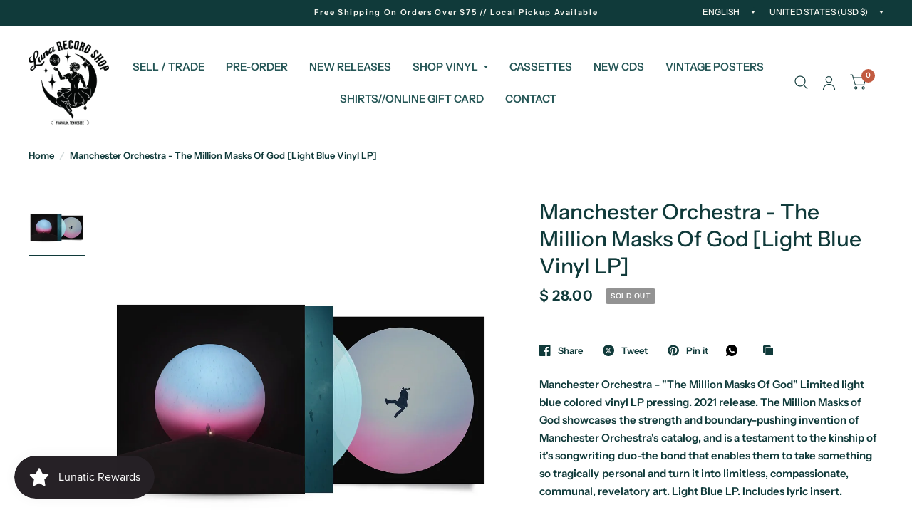

--- FILE ---
content_type: text/javascript
request_url: https://limits.minmaxify.com/luna-record-shop.myshopify.com?v=139c&r=20260121210507
body_size: 14125
content:
!function(e){if(!e.minMaxify&&-1==location.href.indexOf("checkout.shopify")){var t=e.minMaxifyContext||{},a=e.minMaxify={shop:"luna-record-shop.myshopify.com",cart:null,cartLoadTryCount:0,customer:t.customer,feedback:function(e){if(!(i.search(/\/(account|password|checkouts|cache|blogs|pages|\d+\/)/)>=0)){var t=new XMLHttpRequest;t.open("POST","https://app.minmaxify.com/report"),t.send(location.protocol+"//"+a.shop+i+"\n"+e)}},guarded:function(e,t){return function(){try{var i=t&&t.apply(this,arguments),n=e.apply(this,arguments);return t?n||i:n}catch(e){console.error(e);var r=e.toString();-1==r.indexOf("Maximum call stack")&&a.feedback("ex\n"+(e.stack||"")+"\n"+r)}}}},i=e.location.pathname;a.guarded((function(){var t,n,r,o,s,m=e.jQuery,l=e.document,h={btnCheckout:"[name=checkout],[href='/checkout'],[type=submit][value=Checkout],[onclick='window.location\\=\\'\\/checkout\\''],form[action='/checkout'] [type=submit],.checkout_button,form[action='/cart'] [type=submit].button-cart-custom,.btn-checkout,.checkout-btn,.button-checkout,.rebuy-cart__checkout-button,.gokwik-checkout,.tdf_btn_ck",lblCheckout:"[name=checkout],.checkout_button_label",btnCartQtyAdjust:".cart-item-decrease,.cart-item-increase,.js--qty-adjuster,.js-qty__adjust,.minmaxify-quantity-button,.numberUpDown > *,.cart-item button.adjust,.cart-wrapper .quantity-selector__button,.cart .product-qty > .items,.cart__row [type=button],.cart-item-quantity button.adjust,.cart_items .js-change-quantity,.ajaxcart__qty-adjust,.cart-table-quantity button",divCheckout:".additional-checkout-buttons,.dynamic-checkout__content,.cart__additional_checkout,.additional_checkout_buttons,.paypal-button-context-iframe,.additional-checkout-button--apple-pay,.additional-checkout-button--google-pay",divDynaCheckout:"div.shopify-payment-button,.shopify-payment-button > div,#gokwik-buy-now",fldMin:"",fldQty:"input[name=quantity]",fldCartQty:"input[name^='updates['],.cart__qty-input,[data-cart-item-quantity]",btnCartDrawer:"a[href='/cart'],.js-drawer-open-right",btnUpdate:"[type=submit][name=update],.cart .btn-update"},c=0,u={name:""},d=2e4,p={NOT_VALID_MSG:"Order not valid",CART_UPDATE_MSG:"Cart needs to be updated",CART_AUTO_UPDATE:"Quantities have been changed, press OK to validate the cart.",CART_UPDATE_MSG2:'Cart contents have changed, you must click "Update cart" before proceeding.',VERIFYING_MSG:"Verifying",VERIFYING_EXPANDED:"Please wait while we verify your cart.",PREVENT_CART_UPD_MSG:"\n\n"},f="/";function y(){return(new Date).getTime()}Object.assign;function g(e,t){try{setTimeout(e,t||0)}catch(a){t||e()}}function x(e){return e?"string"==typeof e?l.querySelectorAll(e):e.nodeType?[e]:e:[]}function v(e,t){var a,i=x(e);if(i&&t)for(a=0;a<i.length;++a)t(i[a]);return i}function b(e,t){var a=e&&l.querySelector(e);if(a)return t?"string"==typeof t?a[t]:t(a):a}function k(e,t){if(m)return m(e).trigger(t);v(e,(function(e){e[t]()}))}function M(e,t,a){try{if(m)return m(e).on(t,a)}catch(e){}v(e,(function(e){e.addEventListener(t,a)}))}function T(e,t){try{var a=l.createElement("template");a.innerHTML=e;var i=a.content.childNodes;if(i){if(!t)return i[0];for(;i.length;)t.appendChild(i[0]);return 1}}catch(e){console.error(e)}}function _(e){var t=e.target;try{return(t.closest||t.matches).bind(t)}catch(e){}}function w(){}a.showMessage=function(e){if(G())return(a.closePopup||w)(),!0;var t=E.messages||E.getMessages();if(++c,e&&(a.prevented=y()),!a.showPopup||!a.showPopup(t[0],t.slice(1))){for(var i="",n=0;n<t.length;++n)i+=t[n]+"\n";alert(i),r&&k(h.btnUpdate,"click")}return e&&(e.stopImmediatePropagation&&e.stopImmediatePropagation(),e.stopPropagation&&e.stopPropagation(),e.preventDefault&&e.preventDefault()),!1};var C="top: 0; left: 0; width: 100%; height: 100%; position: fixed;",S=".minmaxify-p-bg {"+C+" z-index: 2147483641; overflow: hidden; background: #0B0B0BCC; opacity: 0.2;} .minmaxify-p-bg.minmaxify-a {transition: opacity 0.15s ease-out; opacity: 1; display: block;} .minmaxify-p-wrap {"+C+' display: table; z-index: 2147483642; outline: none !important; pointer-events: none;} .minmaxify-p-wrap > div {display: table-cell; vertical-align: middle;} .minmaxify-dlg {padding:0px; margin:auto; border: 0px;} .minmaxify-dlg::backdrop {background:#0B0B0BBB;} .minmaxify-p {opacity: .5; color: black; background-color: white; padding: 18px; max-width: 500px; margin: 18px auto; width: calc(100% - 36px); pointer-events: auto; border: solid white 1px; overflow: auto; max-height: 95vh;} dialog > .minmaxify-p {margin:auto; width:100%;} .minmaxify-p.minmaxify-a {opacity: 1; transition: all 0.25s ease-in; border-width: 0px;} .minmaxify-ok {display: inline-block; padding: 8px 20px; margin: 0; line-height: 1.42; text-decoration: none; text-align: center; vertical-align: middle; white-space: nowrap; border: 1px solid transparent; border-radius: 2px; font-family: "Montserrat","Helvetica Neue",sans-serif; font-weight: 400;font-size: 14px;text-transform: uppercase;transition:background-color 0.2s ease-out;background-color: #528ec1; color: white; min-width: unset;} .minmaxify-ok:after {content: "OK";} .minmaxify-close {font-style: normal; font-size: 28px; font-family: monospace; overflow: visible; background: transparent; border: 0; appearance: none; display: block; outline: none; padding: 0px; box-shadow: none; margin: -10px -5px 0 0; opacity: .65;} .minmaxify-p button {user-select: none; cursor: pointer; float:right; width: unset;} .minmaxify-close:hover, .minmaxify-close:focus {opacity: 1;} .minmaxify-p ul {padding-left: 2rem; margin-bottom: 2rem;}';function A(e){if(p.locales){var t=(p.locales[a.locale]||{})[e];if(void 0!==t)return t}return p[e]}var L,P={messages:[A("VERIFYING_EXPANDED")],equalTo:function(e){return this===e}},E=P;function I(e){return t?t.getItemLimits(a,e):{}}function O(){return t}function G(){return E.isOk&&!r&&O()||"force"==E.isOk||n}function D(){location.pathname!=i&&(i=location.pathname);try{if(O()&&!n){!function(){var e=a.cart&&a.cart.items;if(!e)return;v(h.fldCartQty,(function(t){for(var a=0;a<e.length;++a){var i=e[a],n=t.dataset;if(i.key==n.lineId||t.id&&-1!=t.id.search(new RegExp("updates(_large)?_"+i.id,"i"))||(n.cartLine||n.index)==a+1){var r=I(i);r.min>1&&!r.combine&&(t.min=r.min),r.max&&(t.max=r.max),r.multiple&&!r.combine&&(t.step=r.multiple);break}}}))}(),v(h.divDynaCheckout,(function(e){e.style.display="none"}));var t=function(t){var a,n;if(!a){if(!n)try{n=decodeURIComponent(i||location.href||"")}catch(e){n=""}if(!((n=n.split("/")).length>2&&"products"==n[n.length-2]))return;a=n[n.length-1]}var r=(e.ShopifyAnalytics||{}).meta||{},o={handle:a,sku:""},s=r.product,m=r.selectedVariantId;if(!s){var l=b("#ProductJson-product-template");if(l)try{s=l._product||JSON.parse(l.dataset.product||l.textContent)}catch(e){}}if(s){o.product_description=s.description,o.product_type=s.type,o.vendor=s.vendor,o.price=s.price,o.product_title=s.title,o.product_id=s.id;var h=s.variants||[],c=h.length;if(m||1==c)for(var u=0;u<c;++u){var d=h[u];if(1==c||d.id==m){o.variant_title=d.public_title,o.sku=d.sku,o.grams=d.weight,o.price=d.price||s.price,o.variant_id=d.id,o.name=d.name,o.product_title||(o.product_title=d.name);break}}}return o}();if(t){var r=b(h.fldQty);!function(t,a){function i(e,t){if(arguments.length<2)return a.getAttribute(e);null==t?a.removeAttribute(e):a.setAttribute(e,t)}var n=t.max||void 0,r=t.multiple,o=t.min;if((e.minmaxifyDisplayProductLimit||w)(t),a){var s=i("mm-max"),m=i("mm-step"),l=i("mm-min"),h=parseInt(a.max),c=parseInt(a.step),u=parseInt(a.min);stockMax=parseInt(i("mm-stock-max")),val=parseInt(a.value),(o!=l||o>u)&&((l?val==l||val==u:!val||val<o)&&(a.value=o),!t.combine&&o>1?i("min",o):l&&i("min",1),i("mm-min",o)),isNaN(stockMax)&&!s&&(stockMax=parseInt(i("data-max-quantity")||i("max")),i("mm-stock-max",stockMax)),!isNaN(stockMax)&&n&&n>stockMax&&(n=stockMax),(n!=s||isNaN(h)||h>n)&&(n?i("max",n):s&&i("max",null),i("mm-max",n)),(r!=m||r>1&&c!=r)&&(t.combine?m&&i("step",null):i("step",r),i("mm-step",r))}}(I(t),r)}}}catch(e){console.error(e)}return N(),R(),!0}function N(e,t,a){v(h.lblCheckout,(function(i){var n=null===e?i.minMaxifySavedLabel:e;i.minMaxifySavedLabel||(i.minMaxifySavedLabel=i.value||(i.innerText||i.textContent||"").trim()),void 0!==n&&(i.value=n,i.textContent&&!i.childElementCount&&(i.textContent=n));var r=i.classList;r&&t&&r.add(t),r&&a&&r.remove(a)}))}function B(e){"start"==e?(N(A("VERIFYING_MSG"),"btn--loading"),o||(o=y(),d&&g((function(){o&&y()-o>=d&&(q()&&a.feedback("sv"),E={isOk:"force"},B("stop"))}),d))):"stop"==e?(N(E.isOk?null:A("NOT_VALID_MSG"),0,"btn--loading"),o=0,(a.popupShown||w)()&&g(a.showMessage)):"changed"==e&&N(A("CART_UPDATE_MSG")),R()}function R(){v(h.divCheckout,(function(e){var t=e.style;G()?e.mm_hidden&&(t.display=e.mm_hidden,e.mm_hidden=!1):"none"!=t.display&&(e.mm_hidden=t.display||"block",t.display="none")})),(e.minmaxifyDisplayCartLimits||w)(!n&&E,r)}function U(e){var t=_(e);if(t){if(t(h.btnCheckout))return a.showMessage(e);t(h.btnCartQtyAdjust)&&a.onChange(e)}}function j(i){null==a.cart&&(a.cart=(e.Shopify||{}).cart||null);var n=a.cart&&a.cart.item_count&&(i||!c&&q());(D()||n||i)&&(O()&&a.cart?(E=t.validateCart(a),B("stop"),n&&(L&&!E.isOk&&!E.equalTo(L)&&l.body?a.showMessage():!c&&q()&&g(a.showMessage,100)),L=E):(E=P,B("start"),a.cart||Q()))}function q(){let e=i.length-5;return e<4&&i.indexOf("/cart")==e}function V(e,t,i,n){if(t&&"function"==typeof t.search&&4==e.readyState&&"blob"!=e.responseType){var o,s;try{if(200!=e.status)"POST"==i&&-1!=t.search(/\/cart(\/update|\/change|\/clear|\.js)/)&&(422==e.status?Q():r&&(r=!1,j()));else{if("GET"==i&&-1!=t.search(/\/cart($|\.js|\.json|\?view=)/)&&-1==t.search(/\d\d\d/))return;var m=(o=e.response||e.responseText||"").indexOf&&o.indexOf("{")||0;-1!=t.search(/\/cart(\/update|\/change|\/clear|\.js)/)||"/cart"==t&&0==m?(-1!=t.indexOf("callback=")&&o.substring&&(o=o.substring(m,o.length-1)),s=a.handleCartUpdate(o,-1!=t.indexOf("cart.js")?"get":"update",n)):-1!=t.indexOf("/cart/add")?s=a.handleCartUpdate(o,"add",n):"GET"!=i||q()&&"/cart"!=t||(j(),s=1)}}catch(e){if(!o||0==e.toString().indexOf("SyntaxError"))return;console.error(e),a.feedback("ex\n"+(e.stack||"")+"\n"+e.toString()+"\n"+t)}s&&W()}}function W(){for(var e=500;e<=2e3;e+=500)g(D,e)}function Q(){var e=new XMLHttpRequest,t=f+"cart.js?_="+y();e.open("GET",t),e.mmUrl=null,e.onreadystatechange=function(){V(e,t)},e.send(),g((function(){null==a.cart&&a.cartLoadTryCount++<60&&Q()}),5e3+500*a.cartLoadTryCount)}a.getLimitsFor=I,a.checkLimits=G,a.onChange=a.guarded((function(){B("changed"),r=!0,E=q()&&b(h.btnUpdate)?{messages:[A("CART_AUTO_UPDATE")]}:{messages:[A("CART_UPDATE_MSG2")]},R()})),e.getLimits=j,e.mmIsEnabled=G,a.handleCartUpdate=function(e,t,i){"string"==typeof e&&(e=JSON.parse(e));var n="get"==t&&JSON.stringify(e);if("get"!=t||s!=n){if("update"==t)a.cart=e;else if("add"!=t){if(i&&!e.item_count&&a.cart)return;a.cart=e}else{var o=e.items||[e];e=a.cart;for(var m=0;m<o.length;++m){var l=o[m];e&&e.items||(e=a.cart={total_price:0,total_weight:0,items:[],item_count:0}),e.total_price+=l.line_price,e.total_weight+=l.grams*l.quantity,e.item_count+=l.quantity;for(var h=0;h<e.items.length;++h){var c=e.items[h];if(c.id==l.id){e.total_price-=c.line_price,e.total_weight-=c.grams*c.quantity,e.item_count-=c.quantity,e.items[h]=l,l=0;break}}l&&e.items.unshift(l)}e.items=e.items.filter((function(e){return e.quantity>0})),n=JSON.stringify(e)}return s=n,r=!1,j(!0),1}if(!E.isOk)return D(),1};var F,H=e.XMLHttpRequest.prototype,J=H.open,K=H.send;function z(){m||(m=e.jQuery);var t=e.Shopify||{},i=t.shop||location.host;if(u=t.theme||u,n=!1,i==a.shop){var o;a.locale=t.locale,D(),function(e,t,i,n){v(e,(function(e){if(!e["mmBound_"+t]){e["mmBound_"+t]=!0;var r=e["on"+t];r&&n?e["on"+t]=a.guarded((function(e){!1!==i()?r.apply(this,arguments):e.preventDefault()})):M(e,t,a.guarded(i))}}))}(h.btnCartDrawer,"click",W),a.showPopup||T('<style type="text/css" minmaxify>'+S+"</style>",l.head)&&(a.showPopup=function(e,t){for(var i='<button title="Close (Esc)" type="button" class="minmaxify-close" aria-label="Close">&times;</button>'+e.replace(new RegExp("\n","g"),"<br/>")+"<ul>",n=0;n<t.length;++n){var r=t[n];r&&(i+="<li>"+r+"</li>")}i+='</ul><div><button class="minmaxify-ok"></button><div style="display:table;clear:both;"></div></div>';var s=b("div.minmaxify-p");if(s)s.innerHTML=i,o&&!o.open&&o.showModal();else{var m=l.body;(o=l.createElement("dialog")).showModal?(o.className="minmaxify-dlg",o.innerHTML="<div class='minmaxify-p minmaxify-a'>"+i+"</div>",m.appendChild(o),o.showModal(),M(o,"click",(function(e){var t=_(e);t&&!t(".minmaxify-p")&&a.closePopup()}))):(o=0,m.insertBefore(T("<div class='minmaxify-p-bg'></div>"),m.firstChild),m.insertBefore(T("<div class='minmaxify-p-wrap'><div><div role='dialog' aria-modal='true' aria-live='assertive' tabindex='1' class='minmaxify-p'>"+i+"</div></div></div>"),m.firstChild),g(v.bind(a,".minmaxify-p-bg, .minmaxify-p",(function(e){e.classList.add("minmaxify-a")}))))}return M(".minmaxify-ok","click",(function(){a.closePopup(1)})),M(".minmaxify-close, .minmaxify-p-bg","click",(function(){a.closePopup()})),1},a.closePopup=function(e){o?o.close():v(".minmaxify-p-wrap, .minmaxify-p-bg",(function(e){e.parentNode.removeChild(e)})),r&&e&&k(h.btnUpdate,"click")},a.popupShown=function(){return o?o.open:x("div.minmaxify-p").length},l.addEventListener("keyup",(function(e){27===e.keyCode&&a.closePopup()}))),X();var s=document.getElementsByTagName("script");for(let e=0;e<s.length;++e){var c=s[e];c.src&&-1!=c.src.indexOf("trekkie.storefront")&&!c.minMaxify&&(c.minMaxify=1,c.addEventListener("load",X))}}else n=!0}function X(){var t=e.trekkie||(e.ShopifyAnalytics||{}).lib||{},i=t.track;i&&!i.minMaxify&&(t.track=function(e){return"Viewed Product Variant"==e&&g(D),i.apply(this,arguments)},t.track.minMaxify=1,t.ready&&(t.ready=a.guarded(j,t.ready)));var n=e.subscribe;"function"!=typeof n||n.mm_quTracked||(n.mm_quTracked=1,n("quantity-update",a.guarded(D)))}a.initCartValidator=a.guarded((function(e){t||(t=e,n||j(!0))})),H.open=function(e,t,a,i,n){return this.mmMethod=e,this.mmUrl=t,J.apply(this,arguments)},H.send=function(e){var t=this;return t.addEventListener?t.addEventListener("readystatechange",(function(e){V(t,t.mmUrl,t.mmMethod)})):t.onreadystatechange=a.guarded((function(){V(t,t.mmUrl)}),t.onreadystatechange),K.apply(t,arguments)},(F=e.fetch)&&!F.minMaxify&&(e.fetch=function(e,t){var i,n=(t||e||{}).method||"GET";return i=F.apply(this,arguments),-1!=(e=((e||{}).url||e||"").toString()).search(/\/cart(\/|\.js)/)&&(i=i.then((function(t){try{var i=a.guarded((function(a){t.readyState=4,t.responseText=a,V(t,e,n,!0)}));t.ok?t.clone().text().then(i):i()}catch(e){}return t}))),i},e.fetch.minMaxify=1),["mousedown","touchstart","touchend","click"].forEach((function(t){e.addEventListener(t,a.guarded(U),{capture:!0,passive:!1})})),e.addEventListener("keydown",(function(e){var t=e.key,i=_(e);i&&i(h.fldCartQty)&&(t>=0&&t<=9||-1!=["Delete","Backspace"].indexOf(t))&&a.onChange(e)})),e.addEventListener("change",a.guarded((function(e){var t=_(e);t&&t(h.fldCartQty)&&a.onChange(e)}))),l.addEventListener("DOMContentLoaded",a.guarded((function(){z(),n||(q()&&g(j),(e.booster||e.BoosterApps)&&m&&m.fn.ajaxSuccess&&m(l).ajaxSuccess((function(e,t,a){a&&V(t,a.url,a.type)})))}))),z()}))()}}(window),function(){function e(e,t,a,i){this.cart=t||{},this.opt=e,this.customer=a,this.messages=[],this.locale=i&&i.toLowerCase()}e.prototype={recalculate:function(e){this.isOk=!0,this.messages=!e&&[],this.isApplicable()&&(this._calcWeights(),this.addMsg("INTRO_MSG"),this._doSubtotal(),this._doItems(),this._doQtyTotals(),this._doWeight())},getMessages:function(){return this.messages||this.recalculate(),this.messages},isApplicable:function(){var e=this.cart._subtotal=Number(this.cart.total_price||0)/100,t=this.opt.overridesubtotal;if(!(t>0&&e>t)){for(var a=0,i=this.cart.items||[],n=0;n<i.length;n++)a+=Number(i[n].quantity);return this.cart._totalQuantity=a,1}},addMsg:function(e,t){if(!this.messages)return;const a=this.opt.messages;var i=a[e];if(a.locales&&this.locale){var n=(a.locales[this.locale]||{})[e];void 0!==n&&(i=n)}i&&(i=this._fmtMsg(unescape(i),t)),this.messages.push(i)},equalTo:function(e){if(this.isOk!==e.isOk)return!1;var t=this.getMessages(),a=e.messages||e.getMessages&&e.getMessages()||[];if(t.length!=a.length)return!1;for(var i=0;i<t.length;++i)if(t[i]!==a[i])return!1;return!0},_calcWeights:function(){this.weightUnit=this.opt.weightUnit||"g";var e=t[this.weightUnit]||1,a=this.cart.items;if(a)for(var i=0;i<a.length;i++){var n=a[i];n._weight=Math.round(Number(n.grams||0)*e*n.quantity*100)/100}this.cart._totalWeight=Math.round(Number(this.cart.total_weight||0)*e*100)/100},_doSubtotal:function(){var e=this.cart._subtotal,t=this.opt.minorder,a=this.opt.maxorder;e<t&&(this.addMsg("MIN_SUBTOTAL_MSG"),this.isOk=!1),a>0&&e>a&&(this.addMsg("MAX_SUBTOTAL_MSG"),this.isOk=!1)},_doWeight:function(){var e=this.cart._totalWeight,t=this.opt.weightmin,a=this.opt.weightmax;e<t&&(this.addMsg("MIN_WEIGHT_MSG"),this.isOk=!1),a>0&&e>a&&(this.addMsg("MAX_WEIGHT_MSG"),this.isOk=!1)},checkGenericLimit:function(e,t,a){if(!(e.quantity<t.min&&(this.addGenericError("MIN",e,t,a),a)||t.max&&e.quantity>t.max&&(this.addGenericError("MAX",e,t,a),a)||t.multiple>1&&e.quantity%t.multiple>0&&(this.addGenericError("MULT",e,t,a),a))){var i=e.line_price/100;void 0!==t.minAmt&&i<t.minAmt&&(this.addGenericError("MIN_SUBTOTAL",e,t,a),a)||t.maxAmt&&i>t.maxAmt&&this.addGenericError("MAX_SUBTOTAL",e,t,a)}},addGenericError:function(e,t,a,i){var n={item:t};i?(e="PROD_"+e+"_MSG",n.itemLimit=a,n.refItem=i):(e="GROUP_"+e+"_MSG",n.groupLimit=a),this.addMsg(e,n),this.isOk=!1},_buildLimitMaps:function(){var e=this.opt,t=e.items||[];e.bySKU={},e.byId={},e.byHandle={};for(var a=0;a<t.length;++a){var i=t[a];i.sku?e.bySKU[i.sku]=i:(i.h&&(e.byHandle[i.h]=i),i.id&&(e.byId[i.id]=i))}},_doItems:function(){var e,t=this.cart.items||[],a={},i={},n=this.opt;n.byHandle||this._buildLimitMaps(),(n.itemmin||n.itemmax||n.itemmult)&&(e={min:n.itemmin,max:n.itemmax,multiple:n.itemmult});for(var r=0;r<t.length;r++){var o=t[r],s=this.getCartItemKey(o),m=a[s],l=i[o.handle];m?(m.quantity+=o.quantity,m.line_price+=o.line_price,m._weight+=o._weight):m=a[s]={ref:o,quantity:o.quantity,line_price:o.line_price,grams:o.grams,_weight:o._weight,limit:this._getIndividualItemLimit(o)},l?(l.quantity+=o.quantity,l.line_price+=o.line_price,l._weight+=o._weight):l=i[o.handle]={ref:o,quantity:o.quantity,line_price:o.line_price,grams:o.grams,_weight:o._weight},l.limit&&l.limit.combine||(l.limit=m.limit)}for(var h in a){if(o=a[h])((c=o.limit||o.limitRule)?!c.combine:e)&&this.checkGenericLimit(o,c||e,o.ref)}for(var h in i){var c;if(o=i[h])(c=o.limit||o.limitRule)&&c.combine&&this.checkGenericLimit(o,c,o.ref)}},getCartItemKey:function(e){var t=e.handle;return t+=e.sku||e.variant_id},getCartItemIds:function(e){var t={handle:e.handle||"",product_id:e.product_id,sku:e.sku},a=t.handle.indexOf(" ");return a>0&&(t.sku=t.handle.substring(a+1),t.handle=t.handle.substring(0,a)),t},_getIndividualItemLimit:function(e){var t=this.opt,a=this.getCartItemIds(e);return t.bySKU[a.sku]||t.byId[a.product_id]||t.byHandle[a.handle]},getItemLimit:function(e){var t=this.opt;if(!t)return{};void 0===t.byHandle&&this._buildLimitMaps();var a=this._getIndividualItemLimit(e);return a||(a={min:t.itemmin,max:t.itemmax,multiple:t.itemmult}),a},calcItemLimit:function(e){var t=this.getItemLimit(e);(t={max:t.max||0,multiple:t.multiple||1,min:t.min,combine:t.combine}).min||(t.min=t.multiple);var a=this.opt.maxtotalitems||0;return(!t.max||a&&a<t.max)&&(t.max=a),t},_doQtyTotals:function(){var e=this.opt.maxtotalitems,t=this.opt.mintotalitems,a=this.opt.multtotalitems,i=this.cart._totalQuantity;0!=e&&i>e&&(this.addMsg("TOTAL_ITEMS_MAX_MSG"),this.isOk=!1),i<t&&(this.addMsg("TOTAL_ITEMS_MIN_MSG"),this.isOk=!1),a>1&&i%a>0&&(this.addMsg("TOTAL_ITEMS_MULT_MSG"),this.isOk=!1)},_fmtMsg:function(e,t){var a,i,n,r=this;return e.replace(/\{\{\s*(.*?)\s*\}\}/g,(function(e,o){try{a||(a=r._getContextMsgVariables(t)||{});var s=a[o];return void 0!==s?s:i||(i=a,r._setGeneralMsgVariables(i),void 0===(s=i[o]))?(n||(n=r._makeEvalFunc(a)),n(o)):s}catch(e){return'"'+e.message+'"'}}))},formatMoney:function(e){var t=this.opt.moneyFormat;if(void 0!==t){try{e=e.toLocaleString()}catch(e){}t&&(e=t.replace(/{{\s*amount[a-z_]*\s*}}/,e))}return e},_getContextMsgVariables(e){if(e){var t,a;if(e.itemLimit){var i=e.item,n=e.refItem||i,r=e.itemLimit;t={item:n,ProductQuantity:i.quantity,ProductName:r.combine&&unescape(n.product_title||r.name)||n.title,GroupTitle:r.title,ProductMinQuantity:r.min,ProductMaxQuantity:r.max,ProductQuantityMultiple:r.multiple},a=[["ProductAmount",Number(i.line_price)/100],["ProductMinAmount",r.minAmt],["ProductMaxAmount",r.maxAmt]]}if(e.groupLimit){i=e.item,n=e.refItem||i,r=e.groupLimit;t={item:n,GroupQuantity:i.quantity,GroupTitle:r.title,GroupMinQuantity:r.min,GroupMaxQuantity:r.max,GroupQuantityMultiple:r.multiple},a=[["GroupAmount",Number(i.line_price)/100],["GroupMinAmount",r.minAmt],["GroupMaxAmount",r.maxAmt]]}if(t){for(var o=0;o<a.length;o++){const e=a[o];isNaN(e[1])||Object.defineProperty(t,e[0],{get:this.formatMoney.bind(this,e[1])})}return t}}},_setGeneralMsgVariables:function(e){var t=this.cart,a=this.opt;e.CartWeight=t._totalWeight,e.CartMinWeight=a.weightmin,e.CartMaxWeight=a.weightmax,e.WeightUnit=this.weightUnit,e.CartQuantity=t._totalQuantity,e.CartMinQuantity=a.mintotalitems,e.CartMaxQuantity=a.maxtotalitems,e.CartQuantityMultiple=a.multtotalitems;for(var i=[["CartAmount",t._subtotal],["CartMinAmount",a.minorder],["CartMaxAmount",a.maxorder]],n=0;n<i.length;n++){const t=i[n];isNaN(t[1])||Object.defineProperty(e,t[0],{get:this.formatMoney.bind(this,t[1])})}},_makeEvalFunc:function(e){return new Function("_expr","with(this) return eval(_expr)").bind(e)}};var t={g:1,kg:.001,lb:.00220462,oz:.03527396},a={itemmax:2,messages:{INTRO_MSG:"Cannot place order, conditions not met: \n\n",PROD_MIN_MSG:"{{ProductName}}: Must have at least {{ProductMinQuantity}} of this item.",PROD_MAX_MSG:"{{ProductName}}: Must have at most {{ProductMaxQuantity}} of this item.",PROD_MULT_MSG:"{{ProductName}}: Quantity must be a multiple of {{ProductQuantityMultiple}}."},items:[{max:1,name:"Aaron%20Lupton%20%26%20Jeff%20Szpirglas%20-%20Planet%20Wax%3A%20Sci-Fi/Fantasy%20Soundtracks%20on%20Vinyl",h:"aaron-lupton-jeff-szpirglas-planet-wax-sci-fi-fantasy-soundtracks-on-vinyl"},{max:1,name:"Ace%20Frehley%20-%20Trouble%20Walkin%27",h:"ace-frehley-trouble-walkin"},{max:1,name:"Al%20Green%20-%20Green%20Is%20Blues",h:"al-green-green-is-blues"},{max:1,name:"Alphaville%20-%20%20Sounds%20Like%20A%20Melody%20%28Grant%20%26%20Kelly%20Remix%20by%20Blank%20%26%20Jones%20x%20Gold%20%26%20Lloyd%29",h:"alphaville-sounds-like-a-melody-grant-kelly-remix-by-blank-jones-x-gold-lloyd"},{max:1,name:"America%20-%20Heritage%20II%3A%20Demos",h:"america-heritage-ii-demos"},{max:1,name:"Andrew%20Gold%20-%20Something%20New%3A%20Unreleased%20Gold",h:"andrew-gold-something-new-unreleased-gold"},{max:1,name:"August%20Burns%20Red%20-%20Bones",h:"august-burns-red-bones"},{max:1,name:"Bastille%20-%20All%20This%20Bad%20Blood",h:"bastille-all-this-bad-blood"},{max:1,name:"Ben%20Lee%20-%20Grandpaw%20Would%2025th%20Anniversary%20Deluxe%20Edition",h:"ben-lee-grandpaw-would-25th-anniversary-deluxe-edition"},{max:1,name:"Biffy%20Clyro%20-%20Moderns",h:"biffy-clyro-moderns"},{max:1,name:"Billie%20Eilish%20-%20Live%20At%20Third%20Man%20Records",h:"billie-eilish-live-at-third-man-records-1"},{max:1,name:"Black%20Crowes%20-%20Lions",h:"black-crowes-lions"},{max:1,name:"Bob%20James%20-%20Once%20Upon%20A%20Time%3A%20The%20Lost%201965%20New%20York%20Studio%20Sessions",h:"bob-james-once-upon-a-time-the-lost-1965-new-york-studio-sessions"},{max:1,name:"Bob%20Marley%20%26%20The%20Wailers%20-%20Redemption%20Song",h:"bob-marley-the-wailers-redemption-song"},{max:1,name:"Bone%20Thugs-N-Harmony%20-%20Creepin%27%20On%20Ah%20Come%20Up",h:"bone-thugs-n-harmony-creepin-on-ah-come-up"},{max:1,name:"Brian%20Eno%20-%20Rams%3A%20Original%20Soundtrack",h:"brian-eno-rams-original-soundtrack"},{max:1,name:"Brittany%20Howard%20-%20Live%20At%20Sound%20Emporium",h:"brittany-howard-live-at-sound-emporium"},{max:1,name:"Canned%20Heat%20%26%20John%20Lee%20Hooker%20-%20Hooker%20%27N%20Heat",h:"canned-heat-record-store-day-party-with-canned-heat"},{max:1,name:"Charli%20XCX%20-%20Vroom%20Vroom%20EP",h:"charli-xcx-vroom-vroom-ep"},{max:1,name:"Charlie%20Parker%20-%20Jazz%20at%20Midnite",h:"charlie-parker-jazz-at-midnite"},{max:1,name:"Christine%20And%20The%20Queens%20-%20La%20vita%20nuova%20%3A%20s%E9quences%202%20et%203",h:"christine-and-the-queens-la-vita-nuova-sequences-2-et-3"},{max:1,name:"Collective%20Soul%20-%20Half%20and%20Half",h:"collective-soul-half-and-half"},{max:1,name:"Cradle%20-%20The%20History",h:"cradle-the-history"},{max:1,name:"Dave%20Davies%20-%20Rock%20Bottom%3A%20Live%20at%20the%20Bottom%20Line%20%28Remastered%2020th%20Anniversary%20Limited%20Edition%29",h:"dave-davies-rock-bottom-live-at-the-bottom-line-remastered-20th-anniversary-limited-edition"},{max:1,name:"David%20Bowie%20-%20ChangesNowBowie",h:"david-bowie-changesnowbowie"},{max:1,name:"David%20Bowie%20-%20I%u2019m%20Only%20Dancing%20%28The%20Soul%20Tour%2074%29",h:"david-bowie-i-m-only-dancing-the-soul-tour-74"},{max:1,name:"Def%20Leppard%20-%20Rock%20N%20Roll%20Hall%20of%20Fame",h:"def-leppard-rock-n-roll-hall-of-fame-1"},{max:1,name:"Denzel%20Curry%20-%20Bulls%20on%20Parade",h:"denzel-curry-bulls-on-parade"},{id:6885858148407,h:"dig-ticket-general-admission",name:"DIG. TICKET - GENERAL ADMISSION",max:6},{id:6885858476087,h:"dig-ticket-vip-early-entry",name:"DIG. TICKET - VIP EARLY ENTRY",max:6},{max:1,name:"Dio%20-%20Annica",h:"dio-annica"},{max:1,name:"Don%20Shinn%20-%20%20Temples%20With%20Prophets",h:"don-shinn-temples-with-prophets"},{max:1,name:"Dr.%20John%20-%20Remedies",h:"dr-john-remedies"},{max:1,name:"Drive-By%20Truckers%20-%20%22The%20Unraveling%22%20b/w%20%22Sarah%27s%20Flame%22",h:"drive-by-truckers-the-unraveling-b-w-sarahs-flame-1"},{max:1,name:"Elton%20John%20-%20Elton%20John",h:"elton-john-elton-john"},{max:1,name:"Emerson%20Lake%20%26%20Palmer%20-%20Live%20At%20Waterloo%20Field%2C%20Stanhope%2C%20New%20Jersey%2C%20U.S.A.%2C%2031st%20July",h:"emerson-lake-palmer-live-at-waterloo-field-stanhope-new-jersey-u-s-a-31st-july"},{max:1,name:"Ennio%20Morricone%20-%20Peur%20Sur%20La%20Ville",h:"ennio-morricone-peur-sur-la-ville"},{max:1,name:"Fight%20-%20A%20Small%20Deadly%20Space",h:"fight-a-small-deadly-space"},{max:1,name:"Galaxie%20500%20-%20Copenhagen",h:"galaxie-500-copenhagen"},{max:1,name:"Gary%20Clark%20Jr.%20-%20Pearl%20Cadillac%20%28Feat.%20Andra%20Day%29",h:"gary-clark-jr-pearl-cadillac-feat-andra-day"},{max:1,name:"Gene%20Russell%20-%20New%20Direction",h:"gene-russell-new-direction"},{max:1,name:"Glass%20Animals%20-%20Tokyo%20Drifting",h:"glass-animals-tokyo-drifting"},{max:1,name:"Gong%20-%20Live%21%20at%20Sheffield%201974",h:"gong-live-at-sheffield-1974"},{max:1,name:"Gorillaz%20-%20D-Sides",h:"gorillaz-d-sides"},{max:1,name:"Gorillaz%20-%20G-Sides",h:"gorillaz-g-sides"},{max:1,name:"Gravediggaz%20-%20The%20Pick%2C%20The%20Sickel%20%26%20The%20Shovel",h:"gravediggaz-the-pick-the-sickel-the-shovel"},{max:1,name:"Green%20Jelly%20-%20Triple%20Live%20Mother%20Goose%20At%20Budokan",h:"green-jelly-triple-live-mother-goose-at-budokan"},{max:1,name:"Hawkwind%20-%20At%20The%20BBC%201972",h:"hawkwind-at-the-bbc-1972"},{max:1,name:"Hawkwind%20-%20Quark%2C%20Strangeness%20%26%20Charm",h:"hawkwind-quark-strangeness-charm"},{max:1,name:"Iggy%20Pop%20-%20Kiss%20My%20Blood%20%28Live%20in%20Paris%201991%29",h:"iggy-pop-kiss-my-blood-live-in-paris-1991"},{max:1,name:"Jethro%20Tull%20-%20Stormwatch%202",h:"jethro-tull-stormwatch-2"},{max:1,name:"Joe%20Loduca%20%26%20Danny%20Elfman%20-%20Army%20of%20Darkness%20%28Original%20Motion%20Picture%20Soundtrack%29",h:"joe-loduca-danny-elfman-army-of-darkness-original-motion-picture-soundtrack"},{max:1,name:"John%20Prine%20-%20The%20Atlantic%20Albums",h:"john-prine-the-atlantic-albums"},{max:1,name:"John%20Wesley%20Harding%20-%20The%20Man%20With%20No%20Shadow",h:"john-wesley-harding-the-man-with-no-shadow"},{max:1,name:"June%20Of%2044%20-%20Engine%20Takes%20To%20The%20Water",h:"june-of-44-engine-takes-to-the-water"},{max:1,name:"June%20Of%2044%20-%20Tropics%20and%20Meridians",h:"june-of-44-tropics-and-meridians"},{max:1,name:"K.D.%20Lang%20-%20Drag",h:"k-d-lang-drag"},{max:1,name:"K.D.%20Lang%20%26%20The%20Reclines%20-%20Angel%20With%20A%20Lariat",h:"k-d-lang-the-reclines-angel-with-a-lariat"},{max:1,name:"Kelly%20Finnigan%20-%20The%20Tales%20People%20Tell%20%28Instrumentals%29",h:"kelly-finnigan-the-tales-people-tell-instrumentals"},{max:1,name:"Ken%20Ishii%20feat.%20Pac-Man%20-%20Join%20The%20Pac",h:"ken-ishii-feat-pac-man-join-the-pac"},{max:1,name:"Kevin%20Morby%20-%20Oh%20Mon%20Dieu%3A%20Live%20In%20Paris",h:"kevin-morby-oh-mon-dieu-live-in-paris"},{max:1,name:"Lennon/Ono%20with%20the%20Plastic%20Ono%20Band%20-%20Instant%20Karma%21%20%282020%20Ultimate%20Mixes%29",h:"lennon-ono-with-the-plastic-ono-band-instant-karma-2020-ultimate-mixes"},{max:1,name:"Lothar%20and%20the%20Hand%20People%20-%20Machines%3B%20Amherst%201969",h:"lothar-and-the-hand-people-machines-amherst-1969"},{max:1,name:"Lou%20Reed%20%26%20John%20Cale%20-%20Songs%20For%20Drella",h:"lou-reed-john-cale-songs-for-drella"},{max:1,name:"Mac%20DeMarco%20-%20Other%20Here%20Comes%20The%20Cowboy%20Demos",h:"mac-demarco-other-here-comes-the-cowboy-demos"},{max:1,name:"Manic%20Street%20Preachers%20-%20La%20Tristessa%20Durera%20%28Scream%20To%20A%20Sigh%29",h:"manic-street-preachers-la-tristessa-durera-scream-to-a-sigh"},{max:1,name:"Marcy%20Luarks%20%26%20Classic%20Touch%20-%20Electric%20Murder",h:"marcy-luarks-classic-touch-electric-murder"},{max:1,name:"Martin%20Denny%20-%20Exotic%20Moog",h:"martin-denny-exotic-moog"},{max:1,name:"Marvin%20Pontiac%20-%20Marvin%20Pontiac%3A%20The%20Asylum%20Tapes",h:"marvin-pontiac-marvin-pontiac-the-asylum-tapes"},{max:1,name:"Midland%20-%20Live%20From%20The%20Palomino",h:"midland-live-from-the-palomino"},{max:1,name:"Motorhead%20-%20%22Ace%20of%20Spades%22/%22Dirty%20Love%22",h:"motorhead-ace-of-spades-dirty-love"},{max:1,name:"Mouth%20Congress%20-%20Ahhhh%20the%20Pollution",h:"mouth-congress-ahhhh-the-pollution"},{max:1,name:"Nat%20Turner%20Rebellion%20-%20Laugh%20To%20Keep%20From%20Crying",h:"nat-turner-rebellion-laugh-to-keep-from-crying"},{max:1,name:"New%20Order%20-%20The%20John%20Peel%20Session%201982",h:"new-order-the-john-peel-session-1982"},{max:1,name:"New%20Riders%20Of%20The%20Purple%20Sage%20-%20Field%20Trip%20%28Live%29",h:"new-riders-of-the-purple-sage-field-trip-live"},{max:1,name:"Nick%20Mason%27s%20Saucerful%20of%20Secrets%20-%20%22See%20Emily%20Play%22/%22Vegetable%20Man%22",h:"nick-masons-saucerful-of-secrets-see-emily-play-vegetable-man"},{max:1,name:"Pale%20Saints%20-%20Mrs.%20Dolphin",h:"pale-saints-mrs-dolphin"},{max:1,name:"Pete%20Krebs%20%26%20The%20Gossamer%20Wings%20-%20All%20My%20Friends%20Are%20Ghosts",h:"pete-krebs-the-gossamer-wings-all-my-friends-are-ghosts"},{max:1,name:"Pink%20Floyd%20-%20Arnold%20Layne%20Live%202007",h:"pink-floyd-arnold-layne-live-2007"},{max:1,name:"Ravi%20Shankar%20-%20Chants%20of%20India",h:"ravi-shankar-chants-of-india"},{max:1,name:"Refused%20-%20Not%20Fit%20For%20Broadcast%20-%20Live%20at%20the%20BBC",h:"refused-not-fit-for-broadcast-live-at-the-bbc"},{max:1,name:"Robyn%20-%20Robyn",h:"robyn-robyn"},{max:1,name:"Roxy%20Music%20-%20Roxy%20Music%20-%20The%20Steven%20Wilson%20Stereo%20Mix",h:"roxy-music-roxy-music-the-steven-wilson-stereo-mix"},{max:1,name:"Sock-Tight%20-%20Smudge",h:"sock-tight-smudge"},{max:1,name:"Spoon%20-%20All%20The%20Weird%20Kids%20Up%20Front%20%28More%20Best%20Of%20Spoon%29",h:"spoon-all-the-weird-kids-up-front-more-best-of-spoon"},{max:1,name:"Steve%20Earle%20-%20%22Times%20Like%20These%20/%20It%27s%20About%20Blood%22",h:"steve-earle-times-like-these-its-about-blood"},{max:1,name:"Tangerine%20Dream%20-%20Tyger",h:"tangerine-dream-tyger"},{max:1,name:"Terry%20Hall%20-%20Home",h:"terry-hall-home"},{max:1,name:"The%20Black%20Keys%20-%20Let%27s%20Rock%20%2845%20RPM%20Edition%29",h:"the-black-keys-lets-rock-45-rpm-edition"},{max:1,name:"The%20Charlatans%20UK%20-%20The%20Charlatans%20UK%20vs.%20The%20Chemical%20Brothers",h:"the-charlatans-uk-the-charlatans-uk-vs-the-chemical-brothers"},{max:1,name:"The%20Cure%20-%20Bloodflowers",h:"the-cure-bloodflowers"},{max:1,name:"The%20Cure%20-%20Seventeen%20Seconds",h:"the-cure-seventeen-seconds"},{max:1,name:"The%20Groundhogs%20-%20Split",h:"the-groundhogs-split"},{max:1,name:"The%20Kinks%20-%20The%20Kink%20Kronikles",h:"the-kinks-the-kink-kronikles"},{max:1,name:"The%20Magic%20Numbers%20-%20The%20Magic%20Numbers",h:"the-magic-numbers-the-magic-numbers"},{max:1,name:"The%20Menzingers%20-%20Chamberlain%20Waits",h:"the-menzingers-chamberlain-waits"},{max:1,name:"The%20Murder%20Capital%20-%20Live%20From%20London%3A%20The%20Dome%2C%20Tufnell%20Park",h:"the-murder-capital-live-from-london-the-dome-tufnell-park"},{max:1,name:"The%20Pogues%20-%20BBC%20SESSIONS%201984-1985",h:"the-pogues-bbc-sessions-1984-1985"},{max:1,name:"The%20Pretenders%20-%20Live%21%20At%20the%20Paradise%2C%20Boston%2C%201980.",h:"the-pretenders-live-at-the-paradise-boston-1980"},{max:1,name:"The%20Soft%20Boys%20-%20I%20Wanna%20Destroy%20You%20/%20Near%20The%20Soft%20Boys%20%2840th%20Anniversary%20Edition%29",h:"the-soft-boys-i-wanna-destroy-you-near-the-soft-boys-40th-anniversary-edition"},{max:1,name:"The%20The%20-%20I%20Want%202%20B%20U",h:"the-the-i-want-2-b-u"},{max:1,name:"The%20Weeknd%20-%20My%20Dear%20Melancholy%2C",h:"the-weeknd-my-dear-melancholy"},{max:1,name:"The%20Who%20-%20Odds%20and%20Sods%20%28Deluxe%29",h:"the-who-odds-and-sods-deluxe"},{max:1,name:"Throwing%20Muses%20-%20Purgatory/Paradise",h:"throwing-muses-purgatory-paradise"},{max:1,name:"Tom%20Tom%20Club%20-%20Genius%20of%20Live%202020",h:"tom-tom-club-genius-of-live-2020"},{max:1,name:"Tones%20On%20Tail%20-%20Pop",h:"tones-on-tail-pop"},{max:1,name:"Tyler%2C%20The%20Creator%20-%20Cherry%20Bomb",h:"tyler-the-creator-cherry-bomb"},{max:1,name:"Tyler%2C%20The%20Creator%20-%20Cherry%20Bomb%20%28The%20Instrumentals%29",h:"tyler-the-creator-cherry-bomb-the-instrumentals"},{max:1,name:"U2%20-%2011%20O%u2019CLOCK%20TICK%20TOCK%20%2840th%20Anniversary%20Edition%29",h:"u2-11-o-clock-tick-tock-40th-anniversary-edition"},{max:1,name:"Ultravox%20-%20Sleepwalk",h:"ultravox-sleepwalk"},{max:1,name:"Various%20Artists%20-%20From%20The%20Vaults%2C%20Vol.%202",h:"various-artists-from-the-vaults-vol-2"},{max:1,name:"Various%20Artists%20-%20Soul%20Jazz%20Records%20Presents%20STUDIO%20ONE%20007%3A%20Licensed%20To%20Ska%21%20James%20Bond%20and%20other%20Film%20Soundtracks%20and%20TV%20Themes",h:"various-artists-soul-jazz-records-presents-studio-one-007-licensed-to-ska-james-bond-and-other-film-soundtracks-and-tv-themes"},{max:1,name:"Various%20Artists%20-%20Sunrise%20On%20the%20Blues%3A%20Sun%20Records%20Curated%20By%20Record%20Store%20Day%20Vol%207",h:"various-artists-sunrise-on-the-blues-sun-records-curated-by-record-store-day-vol-7"},{max:1,name:"Various%20Artists%20-%20The%20Land%20of%20Sensations%20%26%20Delights%3A%20The%20Psych%20Pop%20Sounds%20of%20White%20Whale%20Records%2C%201965%u20131970",h:"various-artists-the-land-of-sensations-delights-the-psych-pop-sounds-of-white-whale-records-1965-1970"},{max:1,name:"Various%20Artists%20-%20The%20Ska%20%28From%20Jamaica%29",h:"various-artists-the-ska-from-jamaica"},{max:1,name:"Wipers%20-%20Is%20This%20Real--Anniversary%20Edition",h:"wipers-is-this-real-anniversary-edition"},{max:1,name:"Wolfgang%20Press%20-%20Unremembered%2C%20Remembered",h:"wolfgang-press-unremembered-remembered"},{id:7406578303031,h:"megadeth-megadeth-cd-event-wristband",name:"Megadeth - Megadeth (CD) + DAVE MUSTAINE EVENT WRISTBAND",max:10},{id:7406575419447,h:"megadeth-megadeth-vinyl-2lp-event-wristband",name:"Megadeth - Megadeth (Vinyl 2LP) + DAVE MUSTAINE EVENT WRISTBAND",max:10}],groups:[],rules:[],moneyFormat:"$ {{amount}}",weightUnit:"lb",customerTagEnabled:!1,customerTagOp:"contains"},i={apiVer:[1,1],validateCart:function(e){var t=this.instantiate(e);return t.recalculate(),t},getItemLimits:function(e,t){var a=this.instantiate(e);return a.isApplicable()?a.calcItemLimit(t):{min:1}},instantiate:function(t){return new e(a,t.cart,t.customer,t.locale)}};minMaxify.initCartValidator(i)}();